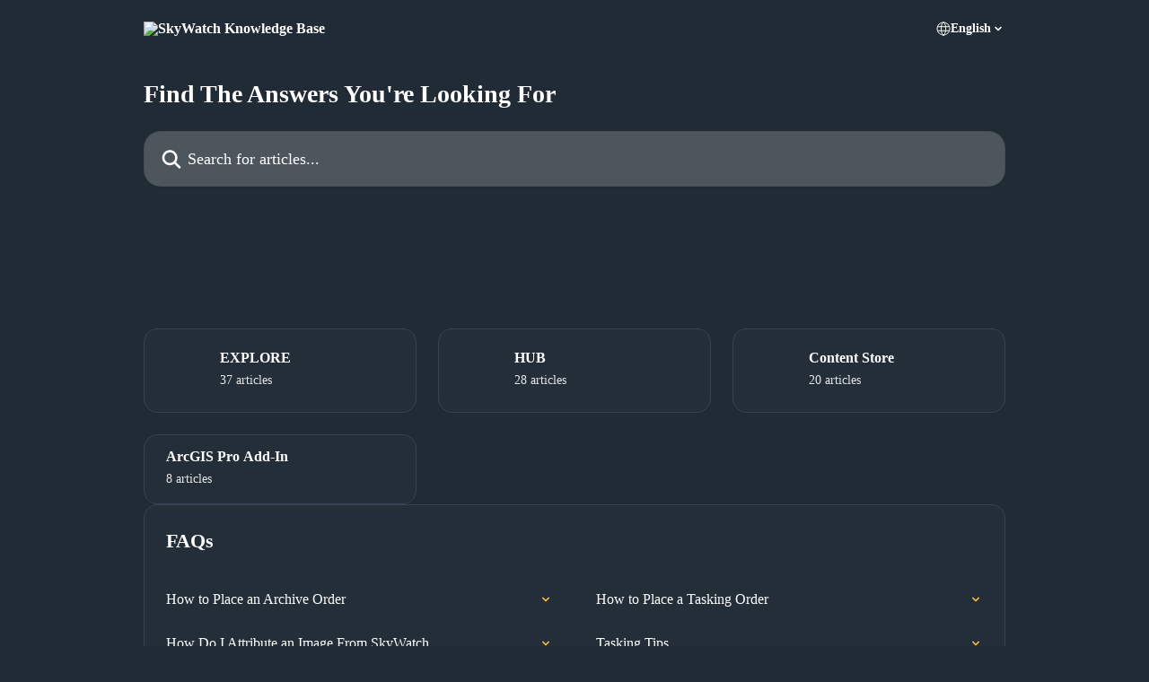

--- FILE ---
content_type: text/html; charset=utf-8
request_url: https://intercom.help/skywatch-ab92e82e1a0a/en/
body_size: 12258
content:
<!DOCTYPE html><html lang="en"><head><meta charSet="utf-8" data-next-head=""/><title data-next-head="">SkyWatch Knowledge Base</title><meta property="og:title" content="SkyWatch Knowledge Base" data-next-head=""/><meta name="twitter:title" content="SkyWatch Knowledge Base" data-next-head=""/><meta property="og:description" content="SkyWatch Knowledge Base" data-next-head=""/><meta name="twitter:description" content="SkyWatch Knowledge Base" data-next-head=""/><meta name="description" content="SkyWatch Knowledge Base" data-next-head=""/><meta property="og:type" content="website" data-next-head=""/><meta name="robots" content="all" data-next-head=""/><meta name="viewport" content="width=device-width, initial-scale=1" data-next-head=""/><link href="https://static.intercomassets.com/assets/educate/educate-favicon-64x64-at-2x-52016a3500a250d0b118c0a04ddd13b1a7364a27759483536dd1940bccdefc20.png" rel="icon" data-next-head=""/><link rel="canonical" href="https://intercom.help/skywatch-ab92e82e1a0a/en/" data-next-head=""/><link rel="alternate" href="https://intercom.help/skywatch-ab92e82e1a0a/en/" hrefLang="en" data-next-head=""/><link rel="alternate" href="https://intercom.help/skywatch-ab92e82e1a0a/en/" hrefLang="x-default" data-next-head=""/><link nonce="ut3uR5DiL7z6TKGFZNTsxWPO6ZTKI/FrqjsT5DsO2a4=" rel="preload" href="https://static.intercomassets.com/_next/static/css/3141721a1e975790.css" as="style"/><link nonce="ut3uR5DiL7z6TKGFZNTsxWPO6ZTKI/FrqjsT5DsO2a4=" rel="stylesheet" href="https://static.intercomassets.com/_next/static/css/3141721a1e975790.css" data-n-g=""/><link nonce="ut3uR5DiL7z6TKGFZNTsxWPO6ZTKI/FrqjsT5DsO2a4=" rel="preload" href="https://static.intercomassets.com/_next/static/css/478e7021f61ff7f6.css" as="style"/><link nonce="ut3uR5DiL7z6TKGFZNTsxWPO6ZTKI/FrqjsT5DsO2a4=" rel="stylesheet" href="https://static.intercomassets.com/_next/static/css/478e7021f61ff7f6.css"/><link nonce="ut3uR5DiL7z6TKGFZNTsxWPO6ZTKI/FrqjsT5DsO2a4=" rel="preload" href="https://static.intercomassets.com/_next/static/css/a5e311add2822f4e.css" as="style"/><link nonce="ut3uR5DiL7z6TKGFZNTsxWPO6ZTKI/FrqjsT5DsO2a4=" rel="stylesheet" href="https://static.intercomassets.com/_next/static/css/a5e311add2822f4e.css"/><noscript data-n-css="ut3uR5DiL7z6TKGFZNTsxWPO6ZTKI/FrqjsT5DsO2a4="></noscript><script defer="" nonce="ut3uR5DiL7z6TKGFZNTsxWPO6ZTKI/FrqjsT5DsO2a4=" nomodule="" src="https://static.intercomassets.com/_next/static/chunks/polyfills-42372ed130431b0a.js"></script><script defer="" src="https://static.intercomassets.com/_next/static/chunks/4065.dc03f823da24a99e.js" nonce="ut3uR5DiL7z6TKGFZNTsxWPO6ZTKI/FrqjsT5DsO2a4="></script><script defer="" src="https://static.intercomassets.com/_next/static/chunks/1348.5373ba9cb7351e35.js" nonce="ut3uR5DiL7z6TKGFZNTsxWPO6ZTKI/FrqjsT5DsO2a4="></script><script src="https://static.intercomassets.com/_next/static/chunks/webpack-899fee348619caaf.js" nonce="ut3uR5DiL7z6TKGFZNTsxWPO6ZTKI/FrqjsT5DsO2a4=" defer=""></script><script src="https://static.intercomassets.com/_next/static/chunks/framework-1f1b8d38c1d86c61.js" nonce="ut3uR5DiL7z6TKGFZNTsxWPO6ZTKI/FrqjsT5DsO2a4=" defer=""></script><script src="https://static.intercomassets.com/_next/static/chunks/main-2c5e5f2c49cfa8a6.js" nonce="ut3uR5DiL7z6TKGFZNTsxWPO6ZTKI/FrqjsT5DsO2a4=" defer=""></script><script src="https://static.intercomassets.com/_next/static/chunks/pages/_app-2d5e77f45ec55626.js" nonce="ut3uR5DiL7z6TKGFZNTsxWPO6ZTKI/FrqjsT5DsO2a4=" defer=""></script><script src="https://static.intercomassets.com/_next/static/chunks/d0502abb-aa607f45f5026044.js" nonce="ut3uR5DiL7z6TKGFZNTsxWPO6ZTKI/FrqjsT5DsO2a4=" defer=""></script><script src="https://static.intercomassets.com/_next/static/chunks/6190-ef428f6633b5a03f.js" nonce="ut3uR5DiL7z6TKGFZNTsxWPO6ZTKI/FrqjsT5DsO2a4=" defer=""></script><script src="https://static.intercomassets.com/_next/static/chunks/2384-242e4a028ba58b01.js" nonce="ut3uR5DiL7z6TKGFZNTsxWPO6ZTKI/FrqjsT5DsO2a4=" defer=""></script><script src="https://static.intercomassets.com/_next/static/chunks/1493-0c3cb1c52070c485.js" nonce="ut3uR5DiL7z6TKGFZNTsxWPO6ZTKI/FrqjsT5DsO2a4=" defer=""></script><script src="https://static.intercomassets.com/_next/static/chunks/pages/%5BhelpCenterIdentifier%5D/%5Blocale%5D/landing-f9667b4f289ac62a.js" nonce="ut3uR5DiL7z6TKGFZNTsxWPO6ZTKI/FrqjsT5DsO2a4=" defer=""></script><script src="https://static.intercomassets.com/_next/static/8KXZrvQS8ExAXyCJzGv7M/_buildManifest.js" nonce="ut3uR5DiL7z6TKGFZNTsxWPO6ZTKI/FrqjsT5DsO2a4=" defer=""></script><script src="https://static.intercomassets.com/_next/static/8KXZrvQS8ExAXyCJzGv7M/_ssgManifest.js" nonce="ut3uR5DiL7z6TKGFZNTsxWPO6ZTKI/FrqjsT5DsO2a4=" defer=""></script><meta name="sentry-trace" content="8039909a91a66a94d6a1ed8e1d0e92b4-96fd4ab05beba83e-0"/><meta name="baggage" content="sentry-environment=production,sentry-release=bd73d28013b550363508e1b733bd899af7f7fb84,sentry-public_key=187f842308a64dea9f1f64d4b1b9c298,sentry-trace_id=8039909a91a66a94d6a1ed8e1d0e92b4,sentry-org_id=2129,sentry-sampled=false,sentry-sample_rand=0.4706627967866662,sentry-sample_rate=0"/><style id="__jsx-4239614169">:root{--body-bg: rgb(33, 43, 53);
--body-image: none;
--body-bg-rgb: 33, 43, 53;
--body-border: rgb(53, 68, 84);
--body-primary-color: #ffffff;
--body-secondary-color: #e8e8e8;
--body-reaction-bg: rgb(43, 56, 69);
--body-reaction-text-color: rgb(232, 232, 232);
--body-toc-active-border: #f2f2f2;
--body-toc-inactive-border: #737373;
--body-toc-inactive-color: #e8e8e8;
--body-toc-active-font-weight: 600;
--body-table-border: rgb(72, 94, 116);
--body-color: hsl(0, 0%, 0%);
--footer-bg: rgb(33, 43, 53);
--footer-image: none;
--footer-border: rgb(53, 68, 84);
--footer-color: hsl(0, 0%, 100%);
--header-bg: none;
--header-image: url(https://downloads.intercomcdn.com/i/o/517132/02551374b91223e6ab16df48/c5d1f0803006af4f58db4dbd350faf13.png);
--header-color: hsl(0, 0%, 100%);
--collection-card-bg: rgb(33, 43, 53);
--collection-card-image: none;
--collection-card-color: hsl(195, 100%, 40%);
--card-bg: rgb(35, 46, 56);
--card-border-color: rgb(53, 68, 84);
--card-border-inner-radius: 11px;
--card-border-radius: 15px;
--card-shadow: 0 1px 2px 0 rgb(0 0 0 / 0.05);
--search-bar-border-radius: 19px;
--search-bar-width: 100%;
--ticket-blue-bg-color: #273553;
--ticket-blue-text-color: #6699ff;
--ticket-green-bg-color: #18492b;
--ticket-green-text-color: #14b856;
--ticket-orange-bg-color: #4c1701;
--ticket-orange-text-color: #ff9466;
--ticket-red-bg-color: #562929;
--ticket-red-text-color: #f87777;
--header-height: 405px;
--header-subheader-background-color: #000000;
--header-subheader-font-color: #FFFFFF;
--content-block-bg: rgb(255, 255, 255);
--content-block-image: none;
--content-block-color: hsl(0, 0%, 10%);
--content-block-button-bg: rgb(51, 75, 250);
--content-block-button-image: none;
--content-block-button-color: hsl(0, 0%, 100%);
--content-block-button-radius: 6px;
--primary-color: hsl(37, 100%, 64%);
--primary-color-alpha-10: hsla(37, 100%, 64%, 0.1);
--primary-color-alpha-60: hsla(37, 100%, 64%, 0.6);
--text-on-primary-color: #1a1a1a}</style><style id="__jsx-2179010651">:root{--font-family-primary: 'Roboto', 'Roboto Fallback'}</style><style id="__jsx-713983853">:root{--font-family-secondary: 'Roboto Mono', 'Roboto Mono Fallback'}</style><style id="__jsx-1640240498">#search-bar{--search-bar-width: 100%}</style><style id="__jsx-1198041571">#header{--header-height: 510px}</style><style id="__jsx-cf6f0ea00fa5c760">.fade-background.jsx-cf6f0ea00fa5c760{background:radial-gradient(333.38%100%at 50%0%,rgba(var(--body-bg-rgb),0)0%,rgba(var(--body-bg-rgb),.00925356)11.67%,rgba(var(--body-bg-rgb),.0337355)21.17%,rgba(var(--body-bg-rgb),.0718242)28.85%,rgba(var(--body-bg-rgb),.121898)35.03%,rgba(var(--body-bg-rgb),.182336)40.05%,rgba(var(--body-bg-rgb),.251516)44.25%,rgba(var(--body-bg-rgb),.327818)47.96%,rgba(var(--body-bg-rgb),.409618)51.51%,rgba(var(--body-bg-rgb),.495297)55.23%,rgba(var(--body-bg-rgb),.583232)59.47%,rgba(var(--body-bg-rgb),.671801)64.55%,rgba(var(--body-bg-rgb),.759385)70.81%,rgba(var(--body-bg-rgb),.84436)78.58%,rgba(var(--body-bg-rgb),.9551)88.2%,rgba(var(--body-bg-rgb),1)100%),var(--header-image),var(--header-bg);background-size:cover;background-position-x:center}</style><style id="__jsx-3848783360">#collection-icon-9084509{--collection-card-bg: none;
--collection-card-image: url(https://downloads.intercomcdn.com/i/o/582121/dc5f5cd53924451524ea9fe8/b20b816d087a9c884ae61d230bf19feb.png)}</style><style id="__jsx-2285331219">#collection-icon-9085303{--collection-card-bg: none;
--collection-card-image: url(https://downloads.intercomcdn.com/i/o/582122/d3e86b4a28563ce0a2d2d653/d62aa34b251cd3d57b44101f244f6a1d.png)}</style><style id="__jsx-2916054061">#collection-icon-9798161{--collection-card-bg: none;
--collection-card-image: url(https://downloads.intercomcdn.com/i/o/582120/9a0bacd35f2ca470d450578f/c4a01df8bb42a5137998565f5decae6e.png)}</style></head><body><div id="__next"><div dir="ltr" class="h-full w-full"><span class="hidden">Copyright 2023. Intercom Inc.

      Licensed under the Apache License, Version 2.0 (the &quot;License&quot;);
      you may not use this file except in compliance with the License.
      You may obtain a copy of the License at

          http://www.apache.org/licenses/LICENSE-2.0

      Unless required by applicable law or agreed to in writing, software
      distributed under the License is distributed on an &quot;AS IS&quot; BASIS,
      WITHOUT WARRANTIES OR CONDITIONS OF ANY KIND, either express or implied.
      See the License for the specific language governing permissions and
      limitations under the License.</span><span class="hidden">Copyright 2023. Intercom Inc.

      Licensed under the Apache License, Version 2.0 (the &quot;License&quot;);
      you may not use this file except in compliance with the License.
      You may obtain a copy of the License at

          http://www.apache.org/licenses/LICENSE-2.0

      Unless required by applicable law or agreed to in writing, software
      distributed under the License is distributed on an &quot;AS IS&quot; BASIS,
      WITHOUT WARRANTIES OR CONDITIONS OF ANY KIND, either express or implied.
      See the License for the specific language governing permissions and
      limitations under the License.</span><a href="#main-content" class="sr-only font-bold text-header-color focus:not-sr-only focus:absolute focus:left-4 focus:top-4 focus:z-50" aria-roledescription="Link, Press control-option-right-arrow to exit">Skip to main content</a><main class=""><header id="header" data-testid="header" class="jsx-cf6f0ea00fa5c760 flex flex-col text-header-color"><div class="jsx-cf6f0ea00fa5c760 relative flex grow flex-col fade-background -mb-36 pb-48 sm:min-h-header"><div id="sr-announcement" aria-live="polite" class="jsx-cf6f0ea00fa5c760 sr-only"></div><div class="jsx-cf6f0ea00fa5c760 flex h-full flex-col items-center marker:shrink-0"><section class="relative flex w-full flex-col mb-6 pb-6"><div class="header__meta_wrapper flex justify-center px-5 pt-6 leading-none sm:px-10"><div class="flex items-center w-240" data-testid="subheader-container"><div class="mo__body header__site_name"><div class="header__logo"><a href="/skywatch-ab92e82e1a0a/en/"><img src="https://downloads.intercomcdn.com/i/o/517221/107ff908ef3934de341e7fdf/f8f555c4e562e4c8ef0c499ed180ca26.png" height="320" alt="SkyWatch Knowledge Base"/></a></div></div><div><div class="flex items-center font-semibold"><div class="flex items-center md:hidden" data-testid="small-screen-children"><button class="flex items-center border-none bg-transparent px-1.5" data-testid="hamburger-menu-button" aria-label="Open menu"><svg width="24" height="24" viewBox="0 0 16 16" xmlns="http://www.w3.org/2000/svg" class="fill-current"><path d="M1.86861 2C1.38889 2 1 2.3806 1 2.85008C1 3.31957 1.38889 3.70017 1.86861 3.70017H14.1314C14.6111 3.70017 15 3.31957 15 2.85008C15 2.3806 14.6111 2 14.1314 2H1.86861Z"></path><path d="M1 8C1 7.53051 1.38889 7.14992 1.86861 7.14992H14.1314C14.6111 7.14992 15 7.53051 15 8C15 8.46949 14.6111 8.85008 14.1314 8.85008H1.86861C1.38889 8.85008 1 8.46949 1 8Z"></path><path d="M1 13.1499C1 12.6804 1.38889 12.2998 1.86861 12.2998H14.1314C14.6111 12.2998 15 12.6804 15 13.1499C15 13.6194 14.6111 14 14.1314 14H1.86861C1.38889 14 1 13.6194 1 13.1499Z"></path></svg></button><div class="fixed right-0 top-0 z-50 h-full w-full hidden" data-testid="hamburger-menu"><div class="flex h-full w-full justify-end bg-black bg-opacity-30"><div class="flex h-fit w-full flex-col bg-white opacity-100 sm:h-full sm:w-1/2"><button class="text-body-font flex items-center self-end border-none bg-transparent pr-6 pt-6" data-testid="hamburger-menu-close-button" aria-label="Close menu"><svg width="24" height="24" viewBox="0 0 16 16" xmlns="http://www.w3.org/2000/svg"><path d="M3.5097 3.5097C3.84165 3.17776 4.37984 3.17776 4.71178 3.5097L7.99983 6.79775L11.2879 3.5097C11.6198 3.17776 12.158 3.17776 12.49 3.5097C12.8219 3.84165 12.8219 4.37984 12.49 4.71178L9.20191 7.99983L12.49 11.2879C12.8219 11.6198 12.8219 12.158 12.49 12.49C12.158 12.8219 11.6198 12.8219 11.2879 12.49L7.99983 9.20191L4.71178 12.49C4.37984 12.8219 3.84165 12.8219 3.5097 12.49C3.17776 12.158 3.17776 11.6198 3.5097 11.2879L6.79775 7.99983L3.5097 4.71178C3.17776 4.37984 3.17776 3.84165 3.5097 3.5097Z"></path></svg></button><nav class="flex flex-col pl-4 text-black"><div class="relative cursor-pointer has-[:focus]:outline"><select class="peer absolute z-10 block h-6 w-full cursor-pointer opacity-0 md:text-base" aria-label="Change language" id="language-selector"><option value="/skywatch-ab92e82e1a0a/en/" class="text-black" selected="">English</option></select><div class="mb-10 ml-5 flex items-center gap-1 text-md hover:opacity-80 peer-hover:opacity-80 md:m-0 md:ml-3 md:text-base" aria-hidden="true"><svg id="locale-picker-globe" width="16" height="16" viewBox="0 0 16 16" fill="none" xmlns="http://www.w3.org/2000/svg" class="shrink-0" aria-hidden="true"><path d="M8 15C11.866 15 15 11.866 15 8C15 4.13401 11.866 1 8 1C4.13401 1 1 4.13401 1 8C1 11.866 4.13401 15 8 15Z" stroke="currentColor" stroke-linecap="round" stroke-linejoin="round"></path><path d="M8 15C9.39949 15 10.534 11.866 10.534 8C10.534 4.13401 9.39949 1 8 1C6.60051 1 5.466 4.13401 5.466 8C5.466 11.866 6.60051 15 8 15Z" stroke="currentColor" stroke-linecap="round" stroke-linejoin="round"></path><path d="M1.448 5.75989H14.524" stroke="currentColor" stroke-linecap="round" stroke-linejoin="round"></path><path d="M1.448 10.2402H14.524" stroke="currentColor" stroke-linecap="round" stroke-linejoin="round"></path></svg>English<svg id="locale-picker-arrow" width="16" height="16" viewBox="0 0 16 16" fill="none" xmlns="http://www.w3.org/2000/svg" class="shrink-0" aria-hidden="true"><path d="M5 6.5L8.00093 9.5L11 6.50187" stroke="currentColor" stroke-width="1.5" stroke-linecap="round" stroke-linejoin="round"></path></svg></div></div></nav></div></div></div></div><nav class="hidden items-center md:flex" data-testid="large-screen-children"><div class="relative cursor-pointer has-[:focus]:outline"><select class="peer absolute z-10 block h-6 w-full cursor-pointer opacity-0 md:text-base" aria-label="Change language" id="language-selector"><option value="/skywatch-ab92e82e1a0a/en/" class="text-black" selected="">English</option></select><div class="mb-10 ml-5 flex items-center gap-1 text-md hover:opacity-80 peer-hover:opacity-80 md:m-0 md:ml-3 md:text-base" aria-hidden="true"><svg id="locale-picker-globe" width="16" height="16" viewBox="0 0 16 16" fill="none" xmlns="http://www.w3.org/2000/svg" class="shrink-0" aria-hidden="true"><path d="M8 15C11.866 15 15 11.866 15 8C15 4.13401 11.866 1 8 1C4.13401 1 1 4.13401 1 8C1 11.866 4.13401 15 8 15Z" stroke="currentColor" stroke-linecap="round" stroke-linejoin="round"></path><path d="M8 15C9.39949 15 10.534 11.866 10.534 8C10.534 4.13401 9.39949 1 8 1C6.60051 1 5.466 4.13401 5.466 8C5.466 11.866 6.60051 15 8 15Z" stroke="currentColor" stroke-linecap="round" stroke-linejoin="round"></path><path d="M1.448 5.75989H14.524" stroke="currentColor" stroke-linecap="round" stroke-linejoin="round"></path><path d="M1.448 10.2402H14.524" stroke="currentColor" stroke-linecap="round" stroke-linejoin="round"></path></svg>English<svg id="locale-picker-arrow" width="16" height="16" viewBox="0 0 16 16" fill="none" xmlns="http://www.w3.org/2000/svg" class="shrink-0" aria-hidden="true"><path d="M5 6.5L8.00093 9.5L11 6.50187" stroke="currentColor" stroke-width="1.5" stroke-linecap="round" stroke-linejoin="round"></path></svg></div></div></nav></div></div></div></div></section><section class="relative mx-5 flex h-full w-full flex-col items-center px-5 sm:px-10"><div class="flex h-full max-w-full flex-col w-240 justify-end" data-testid="main-header-container"><h1 class="text-7 mb-6 text-welcome-message font-bold text-header-color text-start"> Find The Answers You&#x27;re Looking For</h1><div id="search-bar" class="relative w-full"><form action="/skywatch-ab92e82e1a0a/en/" autoComplete="off"><div class="flex w-full flex-col items-start"><div class="relative flex w-full sm:w-search-bar"><label for="search-input" class="sr-only">Search for articles...</label><input id="search-input" type="text" autoComplete="off" class="peer w-full rounded-search-bar border border-black-alpha-8 bg-white-alpha-20 p-4 ps-12 font-secondary text-lg text-header-color shadow-search-bar outline-none transition ease-linear placeholder:text-header-color hover:bg-white-alpha-27 hover:shadow-search-bar-hover focus:border-transparent focus:bg-white focus:text-black-10 focus:shadow-search-bar-focused placeholder:focus:text-black-45" placeholder="Search for articles..." name="q" aria-label="Search for articles..." value=""/><div class="absolute inset-y-0 start-0 flex items-center fill-header-color peer-focus-visible:fill-black-45 pointer-events-none ps-5"><svg width="22" height="21" viewBox="0 0 22 21" xmlns="http://www.w3.org/2000/svg" class="fill-inherit" aria-hidden="true"><path fill-rule="evenodd" clip-rule="evenodd" d="M3.27485 8.7001C3.27485 5.42781 5.92757 2.7751 9.19985 2.7751C12.4721 2.7751 15.1249 5.42781 15.1249 8.7001C15.1249 11.9724 12.4721 14.6251 9.19985 14.6251C5.92757 14.6251 3.27485 11.9724 3.27485 8.7001ZM9.19985 0.225098C4.51924 0.225098 0.724854 4.01948 0.724854 8.7001C0.724854 13.3807 4.51924 17.1751 9.19985 17.1751C11.0802 17.1751 12.8176 16.5627 14.2234 15.5265L19.0981 20.4013C19.5961 20.8992 20.4033 20.8992 20.9013 20.4013C21.3992 19.9033 21.3992 19.0961 20.9013 18.5981L16.0264 13.7233C17.0625 12.3176 17.6749 10.5804 17.6749 8.7001C17.6749 4.01948 13.8805 0.225098 9.19985 0.225098Z"></path></svg></div></div></div></form></div></div></section></div></div></header><div class="z-1 flex shrink-0 grow basis-auto justify-center px-5 sm:px-10"><section data-testid="main-content" id="main-content" class="max-w-full w-240"><section data-testid="landing-section"><div class="flex flex-col gap-12"><div class="grid auto-rows-auto gap-x-4 sm:gap-x-6 gap-y-4 sm:gap-y-6 md:grid-cols-3" role="list"><a href="https://intercom.help/skywatch-ab92e82e1a0a/en/collections/9084509-explore" data-testid="collection-card-compact" class="collection-link group/collection-summary flex grow overflow-hidden border border-solid border-card-border bg-card-bg no-underline shadow-card transition ease-linear rounded-card hover:border-primary-alpha-60 items-center gap-4 px-6 py-4"><div id="collection-icon-9084509" class="flex h-15 w-15 items-center justify-center rounded-card bg-collection-card-bg bg-collection-card-image bg-cover bg-center"></div><div class="intercom-force-break gap-1justify-between flex w-full flex-1 flex-col gap-1 text-body-primary-color"><div class="-mt-1 mb-0.5 line-clamp-2 text-md font-semibold leading-normal text-body-primary-color transition ease-linear group-hover/collection-summary:text-primary sm:line-clamp-1" data-testid="collection-name">EXPLORE</div><div class="flex"><div class="flex"><span class="line-clamp-1 flex text-base text-body-secondary-color">37 articles</span></div></div></div></a><a href="https://intercom.help/skywatch-ab92e82e1a0a/en/collections/9085303-hub" data-testid="collection-card-compact" class="collection-link group/collection-summary flex grow overflow-hidden border border-solid border-card-border bg-card-bg no-underline shadow-card transition ease-linear rounded-card hover:border-primary-alpha-60 items-center gap-4 px-6 py-4"><div id="collection-icon-9085303" class="flex h-15 w-15 items-center justify-center rounded-card bg-collection-card-bg bg-collection-card-image bg-cover bg-center"></div><div class="intercom-force-break gap-1justify-between flex w-full flex-1 flex-col gap-1 text-body-primary-color"><div class="-mt-1 mb-0.5 line-clamp-2 text-md font-semibold leading-normal text-body-primary-color transition ease-linear group-hover/collection-summary:text-primary sm:line-clamp-1" data-testid="collection-name">HUB</div><div class="flex"><div class="flex"><span class="line-clamp-1 flex text-base text-body-secondary-color">28 articles</span></div></div></div></a><a href="https://intercom.help/skywatch-ab92e82e1a0a/en/collections/9798161-content-store" data-testid="collection-card-compact" class="collection-link group/collection-summary flex grow overflow-hidden border border-solid border-card-border bg-card-bg no-underline shadow-card transition ease-linear rounded-card hover:border-primary-alpha-60 items-center gap-4 px-6 py-4"><div id="collection-icon-9798161" class="flex h-15 w-15 items-center justify-center rounded-card bg-collection-card-bg bg-collection-card-image bg-cover bg-center"></div><div class="intercom-force-break gap-1justify-between flex w-full flex-1 flex-col gap-1 text-body-primary-color"><div class="-mt-1 mb-0.5 line-clamp-2 text-md font-semibold leading-normal text-body-primary-color transition ease-linear group-hover/collection-summary:text-primary sm:line-clamp-1" data-testid="collection-name">Content Store</div><div class="flex"><div class="flex"><span class="line-clamp-1 flex text-base text-body-secondary-color">20 articles</span></div></div></div></a><a href="https://intercom.help/skywatch-ab92e82e1a0a/en/collections/11810976-arcgis-pro-add-in" data-testid="collection-card-compact" class="collection-link group/collection-summary flex grow overflow-hidden border border-solid border-card-border bg-card-bg no-underline shadow-card transition ease-linear rounded-card hover:border-primary-alpha-60 items-center gap-4 px-6 py-4"><div class="intercom-force-break gap-1justify-between flex w-full flex-1 flex-col gap-1 text-body-primary-color"><div class="-mt-1 mb-0.5 line-clamp-2 text-md font-semibold leading-normal text-body-primary-color transition ease-linear group-hover/collection-summary:text-primary sm:line-clamp-1" data-testid="collection-name">ArcGIS Pro Add-In</div><div class="flex"><div class="flex"><span class="line-clamp-1 flex text-base text-body-secondary-color">8 articles</span></div></div></div></a></div><section class="flex flex-col rounded-card border border-solid border-card-border bg-card-bg p-2 sm:p-3"><header data-testid="article-list-block-title" class="mb-1 px-3 pb-4 pt-2 font-primary text-xl font-bold leading-10 text-body-primary-color">FAQs</header><div class="grid auto-rows-auto gap-x-4 sm:gap-x-6 md:grid-cols-2" role="list"><a class="duration-250 group/article flex flex-row justify-between gap-2 py-2 no-underline transition ease-linear hover:bg-primary-alpha-10 hover:text-primary sm:rounded-card-inner sm:py-3 rounded-card-inner px-3" href="https://intercom.help/skywatch-ab92e82e1a0a/en/articles/9151556-how-to-place-an-archive-order" data-testid="article-link"><div class="flex flex-col p-0"><span class="m-0 text-md text-body-primary-color group-hover/article:text-primary font-regular">How to Place an Archive Order</span></div><div class="flex shrink-0 flex-col justify-center p-0"><svg class="block h-4 w-4 text-primary ltr:-rotate-90 rtl:rotate-90" fill="currentColor" viewBox="0 0 20 20" xmlns="http://www.w3.org/2000/svg"><path fill-rule="evenodd" d="M5.293 7.293a1 1 0 011.414 0L10 10.586l3.293-3.293a1 1 0 111.414 1.414l-4 4a1 1 0 01-1.414 0l-4-4a1 1 0 010-1.414z" clip-rule="evenodd"></path></svg></div></a><a class="duration-250 group/article flex flex-row justify-between gap-2 py-2 no-underline transition ease-linear hover:bg-primary-alpha-10 hover:text-primary sm:rounded-card-inner sm:py-3 rounded-card-inner px-3" href="https://intercom.help/skywatch-ab92e82e1a0a/en/articles/9151557-how-to-place-a-tasking-order" data-testid="article-link"><div class="flex flex-col p-0"><span class="m-0 text-md text-body-primary-color group-hover/article:text-primary font-regular">How to Place a Tasking Order</span></div><div class="flex shrink-0 flex-col justify-center p-0"><svg class="block h-4 w-4 text-primary ltr:-rotate-90 rtl:rotate-90" fill="currentColor" viewBox="0 0 20 20" xmlns="http://www.w3.org/2000/svg"><path fill-rule="evenodd" d="M5.293 7.293a1 1 0 011.414 0L10 10.586l3.293-3.293a1 1 0 111.414 1.414l-4 4a1 1 0 01-1.414 0l-4-4a1 1 0 010-1.414z" clip-rule="evenodd"></path></svg></div></a><a class="duration-250 group/article flex flex-row justify-between gap-2 py-2 no-underline transition ease-linear hover:bg-primary-alpha-10 hover:text-primary sm:rounded-card-inner sm:py-3 rounded-card-inner px-3" href="https://intercom.help/skywatch-ab92e82e1a0a/en/articles/9151457-how-do-i-attribute-an-image-from-skywatch" data-testid="article-link"><div class="flex flex-col p-0"><span class="m-0 text-md text-body-primary-color group-hover/article:text-primary font-regular">How Do I Attribute an Image From SkyWatch</span></div><div class="flex shrink-0 flex-col justify-center p-0"><svg class="block h-4 w-4 text-primary ltr:-rotate-90 rtl:rotate-90" fill="currentColor" viewBox="0 0 20 20" xmlns="http://www.w3.org/2000/svg"><path fill-rule="evenodd" d="M5.293 7.293a1 1 0 011.414 0L10 10.586l3.293-3.293a1 1 0 111.414 1.414l-4 4a1 1 0 01-1.414 0l-4-4a1 1 0 010-1.414z" clip-rule="evenodd"></path></svg></div></a><a class="duration-250 group/article flex flex-row justify-between gap-2 py-2 no-underline transition ease-linear hover:bg-primary-alpha-10 hover:text-primary sm:rounded-card-inner sm:py-3 rounded-card-inner px-3" href="https://intercom.help/skywatch-ab92e82e1a0a/en/articles/9151491-tasking-tips" data-testid="article-link"><div class="flex flex-col p-0"><span class="m-0 text-md text-body-primary-color group-hover/article:text-primary font-regular">Tasking Tips</span></div><div class="flex shrink-0 flex-col justify-center p-0"><svg class="block h-4 w-4 text-primary ltr:-rotate-90 rtl:rotate-90" fill="currentColor" viewBox="0 0 20 20" xmlns="http://www.w3.org/2000/svg"><path fill-rule="evenodd" d="M5.293 7.293a1 1 0 011.414 0L10 10.586l3.293-3.293a1 1 0 111.414 1.414l-4 4a1 1 0 01-1.414 0l-4-4a1 1 0 010-1.414z" clip-rule="evenodd"></path></svg></div></a></div></section></div></section></section></div><footer id="footer" class="mt-24 shrink-0 bg-footer-bg px-0 py-12 text-left text-base text-footer-color"><div class="shrink-0 grow basis-auto px-5 sm:px-10"><div class="mx-auto max-w-240 sm:w-auto"><div><div class="flex grow flex-col items-start" data-testid="multi-level-footer-layout"><div class="grid w-full grid-cols-2 gap-14 sm:flex sm:flex-row sm:flex-wrap"></div></div><hr class="border-grey-600 my-12 border-t bg-footer-border opacity-20"/><div class="flex flex-row"><div class="flex-1"><div class="align-middle text-lg text-footer-color"><a class="no-underline" href="/skywatch-ab92e82e1a0a/en/"><span data-testid="logo-sitename">SkyWatch Knowledge Base</span></a></div><div class="mt-10 block sm:hidden"><ul data-testid="social-links" class="flex flex-wrap items-center gap-4 p-0 justify-start sm:justify-end" id="social-links"><li class="list-none align-middle"><a target="_blank" href="https://www.linkedin.com/company/skywatch-apps/" rel="nofollow noreferrer noopener" data-testid="footer-social-link-0" class="no-underline"><img src="https://intercom.help/skywatch-ab92e82e1a0a/assets/svg/icon:social-linkedin/ffffff" alt="" aria-label="https://www.linkedin.com/company/skywatch-apps/" width="16" height="16" loading="lazy" data-testid="social-icon-linkedin"/></a></li><li class="list-none align-middle"><a target="_blank" href="https://www.twitter.com/SkyWatchApps" rel="nofollow noreferrer noopener" data-testid="footer-social-link-1" class="no-underline"><img src="https://intercom.help/skywatch-ab92e82e1a0a/assets/svg/icon:social-twitter-x/ffffff" alt="" aria-label="https://www.twitter.com/SkyWatchApps" width="16" height="16" loading="lazy" data-testid="social-icon-x"/></a></li><li class="list-none align-middle"><a target="_blank" href="https://www.youtube.com/c/SkyWatchSpace" rel="nofollow noreferrer noopener" data-testid="footer-social-link-2" class="no-underline"><img src="https://intercom.help/skywatch-ab92e82e1a0a/assets/svg/icon:social-youtube/ffffff" alt="" aria-label="https://www.youtube.com/c/SkyWatchSpace" width="16" height="16" loading="lazy" data-testid="social-icon-youtube"/></a></li></ul></div></div><div class="hidden flex-col items-end sm:flex sm:flex-1 md:max-w-113 md:flex-none"><ul data-testid="social-links" class="flex flex-wrap items-center gap-4 p-0 justify-start sm:justify-end" id="social-links"><li class="list-none align-middle"><a target="_blank" href="https://www.linkedin.com/company/skywatch-apps/" rel="nofollow noreferrer noopener" data-testid="footer-social-link-0" class="no-underline"><img src="https://intercom.help/skywatch-ab92e82e1a0a/assets/svg/icon:social-linkedin/ffffff" alt="" aria-label="https://www.linkedin.com/company/skywatch-apps/" width="16" height="16" loading="lazy" data-testid="social-icon-linkedin"/></a></li><li class="list-none align-middle"><a target="_blank" href="https://www.twitter.com/SkyWatchApps" rel="nofollow noreferrer noopener" data-testid="footer-social-link-1" class="no-underline"><img src="https://intercom.help/skywatch-ab92e82e1a0a/assets/svg/icon:social-twitter-x/ffffff" alt="" aria-label="https://www.twitter.com/SkyWatchApps" width="16" height="16" loading="lazy" data-testid="social-icon-x"/></a></li><li class="list-none align-middle"><a target="_blank" href="https://www.youtube.com/c/SkyWatchSpace" rel="nofollow noreferrer noopener" data-testid="footer-social-link-2" class="no-underline"><img src="https://intercom.help/skywatch-ab92e82e1a0a/assets/svg/icon:social-youtube/ffffff" alt="" aria-label="https://www.youtube.com/c/SkyWatchSpace" width="16" height="16" loading="lazy" data-testid="social-icon-youtube"/></a></li></ul></div></div><div class="mt-2"><a href="https://www.intercom.com/dsa-report-form" target="_blank" rel="nofollow noreferrer noopener" class="no-underline" data-testid="report-content-link">Report Content</a></div></div></div></div></footer></main></div></div><script id="__NEXT_DATA__" type="application/json" nonce="ut3uR5DiL7z6TKGFZNTsxWPO6ZTKI/FrqjsT5DsO2a4=">{"props":{"pageProps":{"app":{"id":"wjpxczz8","messengerUrl":"https://widget.intercom.io/widget/wjpxczz8","name":"SkyWatch","poweredByIntercomUrl":"https://www.intercom.com/intercom-link?company=SkyWatch\u0026solution=customer-support\u0026utm_campaign=intercom-link\u0026utm_content=We+run+on+Intercom\u0026utm_medium=help-center\u0026utm_referrer=https%3A%2F%2Fintercom.help%2Fskywatch-ab92e82e1a0a%2Fen\u0026utm_source=desktop-web","features":{"consentBannerBeta":false,"customNotFoundErrorMessage":false,"disableFontPreloading":false,"disableNoMarginClassTransformation":false,"finOnHelpCenter":false,"hideIconsWithBackgroundImages":false,"messengerCustomFonts":false}},"helpCenterSite":{"customDomain":null,"defaultLocale":"en","disableBranding":true,"externalLoginName":null,"externalLoginUrl":null,"footerContactDetails":null,"footerLinks":{"custom":[],"socialLinks":[{"iconUrl":"https://intercom.help/skywatch-ab92e82e1a0a/assets/svg/icon:social-linkedin","provider":"linkedin","url":"https://www.linkedin.com/company/skywatch-apps/"},{"iconUrl":"https://intercom.help/skywatch-ab92e82e1a0a/assets/svg/icon:social-twitter-x","provider":"x","url":"https://www.twitter.com/SkyWatchApps"},{"iconUrl":"https://intercom.help/skywatch-ab92e82e1a0a/assets/svg/icon:social-youtube","provider":"youtube","url":"https://www.youtube.com/c/SkyWatchSpace"}],"linkGroups":[]},"headerLinks":[],"homeCollectionCols":3,"googleAnalyticsTrackingId":null,"googleTagManagerId":null,"pathPrefixForCustomDomain":null,"seoIndexingEnabled":true,"helpCenterId":1014899,"url":"https://intercom.help/skywatch-ab92e82e1a0a","customizedFooterTextContent":null,"consentBannerConfig":null,"canInjectCustomScripts":false,"scriptSection":1,"customScriptFilesExist":false},"localeLinks":[{"id":"en","absoluteUrl":"https://intercom.help/skywatch-ab92e82e1a0a/en/","available":true,"name":"English","selected":true,"url":"/skywatch-ab92e82e1a0a/en/"}],"requestContext":{"articleSource":null,"academy":false,"canonicalUrl":"https://intercom.help/skywatch-ab92e82e1a0a/en/","headerless":false,"isDefaultDomainRequest":true,"nonce":"ut3uR5DiL7z6TKGFZNTsxWPO6ZTKI/FrqjsT5DsO2a4=","rootUrl":"/skywatch-ab92e82e1a0a/en/","sheetUserCipher":null,"type":"help-center"},"theme":{"color":"FFBA49","siteName":"SkyWatch Knowledge Base","headline":" Find The Answers You're Looking For","headerFontColor":"FFFFFF","logo":"https://downloads.intercomcdn.com/i/o/517221/107ff908ef3934de341e7fdf/f8f555c4e562e4c8ef0c499ed180ca26.png","logoHeight":"320","header":"https://downloads.intercomcdn.com/i/o/517132/02551374b91223e6ab16df48/c5d1f0803006af4f58db4dbd350faf13.png","favicon":"https://static.intercomassets.com/assets/educate/educate-favicon-64x64-at-2x-52016a3500a250d0b118c0a04ddd13b1a7364a27759483536dd1940bccdefc20.png","locale":"en","homeUrl":"https://skywatch.com","social":null,"urlPrefixForDefaultDomain":"https://intercom.help/skywatch-ab92e82e1a0a","customDomain":null,"customDomainUsesSsl":false,"customizationOptions":{"customizationType":1,"header":{"backgroundColor":"#FFBA49","fontColor":"#FFFFFF","fadeToEdge":true,"backgroundGradient":null,"backgroundImageId":517132,"backgroundImageUrl":"https://downloads.intercomcdn.com/i/o/517132/02551374b91223e6ab16df48/c5d1f0803006af4f58db4dbd350faf13.png"},"body":{"backgroundColor":"#212B35","fontColor":null,"fadeToEdge":null,"backgroundGradient":null,"backgroundImageId":null},"footer":{"backgroundColor":"#212b35","fontColor":"#ffffff","fadeToEdge":null,"backgroundGradient":null,"backgroundImageId":null,"showRichTextField":false},"layout":{"homePage":{"blocks":[{"type":"collection-list","columns":3,"template":2},{"type":"tickets-portal-link","enabled":false},{"type":"article-list","columns":2,"enabled":true,"localizedContent":[{"title":"FAQs","locale":"en","links":[{"articleId":"9151556","type":"article-link"},{"articleId":"9151557","type":"article-link"},{"articleId":"9151457","type":"article-link"},{"articleId":"9151491","type":"article-link"}]}]},{"type":"content-block","enabled":false,"columns":1}]},"collectionsPage":{"showArticleDescriptions":false},"articlePage":{},"searchPage":{}},"collectionCard":{"global":{"backgroundColor":null,"fontColor":"#0099CC","fadeToEdge":null,"backgroundGradient":null,"backgroundImageId":null,"showIcons":false,"backgroundImageUrl":null},"collections":[{"collectionId":9084509,"outboundContent":{"backgroundColor":null,"fontColor":"#0099cc","fadeToEdge":null,"backgroundGradient":null,"backgroundImageId":582121,"backgroundImageUrl":"https://downloads.intercomcdn.com/i/o/582121/dc5f5cd53924451524ea9fe8/b20b816d087a9c884ae61d230bf19feb.png"}},{"collectionId":8467657,"outboundContent":{"backgroundColor":null,"fontColor":"#0099CC","fadeToEdge":null,"backgroundGradient":null,"backgroundImageId":517149,"backgroundImageUrl":"https://downloads.intercomcdn.com/i/o/517149/937ec3354456b9d442307d1b/a33ee0e0525902eb210a6b2435624cf4.png"}},{"collectionId":9085303,"outboundContent":{"backgroundColor":null,"fontColor":"#0099CC","fadeToEdge":null,"backgroundGradient":null,"backgroundImageId":582122,"backgroundImageUrl":"https://downloads.intercomcdn.com/i/o/582122/d3e86b4a28563ce0a2d2d653/d62aa34b251cd3d57b44101f244f6a1d.png"}},{"collectionId":9085297,"outboundContent":{"backgroundColor":null,"fontColor":"#0099CC","fadeToEdge":null,"backgroundGradient":null,"backgroundImageId":517151,"backgroundImageUrl":"https://downloads.intercomcdn.com/i/o/517151/2e0ed64395e843c0bfb6f511/f5472671a949004eb30402fcd55df1fa.png"}},{"collectionId":9085301,"outboundContent":{"backgroundColor":null,"fontColor":"#0099CC","fadeToEdge":null,"backgroundGradient":null,"backgroundImageId":517152,"backgroundImageUrl":"https://downloads.intercomcdn.com/i/o/517152/04c95d778d9aa70950f00a0d/6e3bd8b972efb4afc8923685d04c5080.png"}},{"collectionId":9798161,"outboundContent":{"backgroundColor":null,"fontColor":"#0099CC","fadeToEdge":null,"backgroundGradient":null,"backgroundImageId":582120,"backgroundImageUrl":"https://downloads.intercomcdn.com/i/o/582120/9a0bacd35f2ca470d450578f/c4a01df8bb42a5137998565f5decae6e.png"}}]},"global":{"font":{"customFontFaces":[],"primary":"Roboto","secondary":"Roboto Mono"},"componentStyle":{"card":{"type":"bordered","borderRadius":15}},"namedComponents":{"header":{"subheader":{"enabled":false,"style":{"backgroundColor":"#000000","fontColor":"#FFFFFF"}},"style":{"height":"350px","align":"start","justify":"end"}},"searchBar":{"style":{"width":"100%","borderRadius":19}},"footer":{"type":2}},"brand":{"colors":[],"websiteUrl":""}},"contentBlock":{"blockStyle":{"backgroundColor":"#ffffff","fontColor":"#1a1a1a","fadeToEdge":null,"backgroundGradient":null,"backgroundImageId":null,"backgroundImageUrl":null},"buttonOptions":{"backgroundColor":"#334BFA","fontColor":"#ffffff","borderRadius":6},"isFullWidth":false}},"helpCenterName":"Skywatch Help Center","footerLogo":null,"footerLogoHeight":null,"localisedInformation":{"contentBlock":{"locale":"en","title":"Content section title","withButton":false,"description":"","buttonTitle":"Button title","buttonUrl":""}}},"user":{"userId":"3b9d31f3-0c2b-4a50-af77-afd1fb18b4e1","role":"visitor_role","country_code":null},"home":{"collections":[{"articleCount":37,"authorCount":0,"authors":[],"description":"","iconContentType":null,"iconUrl":null,"id":"9084509","name":"EXPLORE","slug":"explore","url":"https://intercom.help/skywatch-ab92e82e1a0a/en/collections/9084509-explore"},{"articleCount":28,"authorCount":0,"authors":[],"description":"","iconContentType":null,"iconUrl":null,"id":"9085303","name":"HUB","slug":"hub","url":"https://intercom.help/skywatch-ab92e82e1a0a/en/collections/9085303-hub"},{"articleCount":20,"authorCount":0,"authors":[],"description":"","iconContentType":null,"iconUrl":null,"id":"9798161","name":"Content Store","slug":"content-store","url":"https://intercom.help/skywatch-ab92e82e1a0a/en/collections/9798161-content-store"},{"articleCount":8,"authorCount":0,"authors":[],"description":"Satellite Imagery for ArcGIS Docs","iconContentType":null,"iconUrl":null,"id":"11810976","name":"ArcGIS Pro Add-In","slug":"arcgis-pro-add-in","url":"https://intercom.help/skywatch-ab92e82e1a0a/en/collections/11810976-arcgis-pro-add-in"}],"layout":{"blocks":[{"type":"collection-list","template":2,"columns":3},{"type":"article-list","columns":2,"title":"FAQs","links":[{"title":"How to Place an Archive Order","url":"https://intercom.help/skywatch-ab92e82e1a0a/en/articles/9151556-how-to-place-an-archive-order","type":"article-link"},{"title":"How to Place a Tasking Order","url":"https://intercom.help/skywatch-ab92e82e1a0a/en/articles/9151557-how-to-place-a-tasking-order","type":"article-link"},{"title":"How Do I Attribute an Image From SkyWatch","url":"https://intercom.help/skywatch-ab92e82e1a0a/en/articles/9151457-how-do-i-attribute-an-image-from-skywatch","type":"article-link"},{"title":"Tasking Tips","url":"https://intercom.help/skywatch-ab92e82e1a0a/en/articles/9151491-tasking-tips","type":"article-link"}]}]}},"themeCSSCustomProperties":{"--body-bg":"rgb(33, 43, 53)","--body-image":"none","--body-bg-rgb":"33, 43, 53","--body-border":"rgb(53, 68, 84)","--body-primary-color":"#ffffff","--body-secondary-color":"#e8e8e8","--body-reaction-bg":"rgb(43, 56, 69)","--body-reaction-text-color":"rgb(232, 232, 232)","--body-toc-active-border":"#f2f2f2","--body-toc-inactive-border":"#737373","--body-toc-inactive-color":"#e8e8e8","--body-toc-active-font-weight":600,"--body-table-border":"rgb(72, 94, 116)","--body-color":"hsl(0, 0%, 0%)","--footer-bg":"rgb(33, 43, 53)","--footer-image":"none","--footer-border":"rgb(53, 68, 84)","--footer-color":"hsl(0, 0%, 100%)","--header-bg":"none","--header-image":"url(https://downloads.intercomcdn.com/i/o/517132/02551374b91223e6ab16df48/c5d1f0803006af4f58db4dbd350faf13.png)","--header-color":"hsl(0, 0%, 100%)","--collection-card-bg":"rgb(33, 43, 53)","--collection-card-image":"none","--collection-card-color":"hsl(195, 100%, 40%)","--card-bg":"rgb(35, 46, 56)","--card-border-color":"rgb(53, 68, 84)","--card-border-inner-radius":"11px","--card-border-radius":"15px","--card-shadow":"0 1px 2px 0 rgb(0 0 0 / 0.05)","--search-bar-border-radius":"19px","--search-bar-width":"100%","--ticket-blue-bg-color":"#273553","--ticket-blue-text-color":"#6699ff","--ticket-green-bg-color":"#18492b","--ticket-green-text-color":"#14b856","--ticket-orange-bg-color":"#4c1701","--ticket-orange-text-color":"#ff9466","--ticket-red-bg-color":"#562929","--ticket-red-text-color":"#f87777","--header-height":"405px","--header-subheader-background-color":"#000000","--header-subheader-font-color":"#FFFFFF","--content-block-bg":"rgb(255, 255, 255)","--content-block-image":"none","--content-block-color":"hsl(0, 0%, 10%)","--content-block-button-bg":"rgb(51, 75, 250)","--content-block-button-image":"none","--content-block-button-color":"hsl(0, 0%, 100%)","--content-block-button-radius":"6px","--primary-color":"hsl(37, 100%, 64%)","--primary-color-alpha-10":"hsla(37, 100%, 64%, 0.1)","--primary-color-alpha-60":"hsla(37, 100%, 64%, 0.6)","--text-on-primary-color":"#1a1a1a"},"intl":{"defaultLocale":"en","locale":"en","messages":{"layout.skip_to_main_content":"Skip to main content","layout.skip_to_main_content_exit":"Link, Press control-option-right-arrow to exit","article.attachment_icon":"Attachment icon","article.related_articles":"Related Articles","article.written_by":"Written by \u003cb\u003e{author}\u003c/b\u003e","article.table_of_contents":"Table of contents","breadcrumb.all_collections":"All Collections","breadcrumb.aria_label":"Breadcrumb","collection.article_count.one":"{count} article","collection.article_count.other":"{count} articles","collection.articles_heading":"Articles","collection.sections_heading":"Collections","collection.written_by.one":"Written by \u003cb\u003e{author}\u003c/b\u003e","collection.written_by.two":"Written by \u003cb\u003e{author1}\u003c/b\u003e and \u003cb\u003e{author2}\u003c/b\u003e","collection.written_by.three":"Written by \u003cb\u003e{author1}\u003c/b\u003e, \u003cb\u003e{author2}\u003c/b\u003e and \u003cb\u003e{author3}\u003c/b\u003e","collection.written_by.four":"Written by \u003cb\u003e{author1}\u003c/b\u003e, \u003cb\u003e{author2}\u003c/b\u003e, \u003cb\u003e{author3}\u003c/b\u003e and 1 other","collection.written_by.other":"Written by \u003cb\u003e{author1}\u003c/b\u003e, \u003cb\u003e{author2}\u003c/b\u003e, \u003cb\u003e{author3}\u003c/b\u003e and {count} others","collection.by.one":"By {author}","collection.by.two":"By {author1} and 1 other","collection.by.other":"By {author1} and {count} others","collection.by.count_one":"1 author","collection.by.count_plural":"{count} authors","community_banner.tip":"Tip","community_banner.label":"\u003cb\u003eNeed more help?\u003c/b\u003e Get support from our {link}","community_banner.link_label":"Community Forum","community_banner.description":"Find answers and get help from Intercom Support and Community Experts","header.headline":"Advice and answers from the {appName} Team","header.menu.open":"Open menu","header.menu.close":"Close menu","locale_picker.aria_label":"Change language","not_authorized.cta":"You can try sending us a message or logging in at {link}","not_found.title":"Uh oh. That page doesn’t exist.","not_found.not_authorized":"Unable to load this article, you may need to sign in first","not_found.try_searching":"Try searching for your answer or just send us a message.","tickets_portal_bad_request.title":"No access to tickets portal","tickets_portal_bad_request.learn_more":"Learn more","tickets_portal_bad_request.send_a_message":"Please contact your admin.","no_articles.title":"Empty Help Center","no_articles.no_articles":"This Help Center doesn't have any articles or collections yet.","preview.invalid_preview":"There is no preview available for {previewType}","reaction_picker.did_this_answer_your_question":"Did this answer your question?","reaction_picker.feedback_form_label":"feedback form","reaction_picker.reaction.disappointed.title":"Disappointed","reaction_picker.reaction.disappointed.aria_label":"Disappointed Reaction","reaction_picker.reaction.neutral.title":"Neutral","reaction_picker.reaction.neutral.aria_label":"Neutral Reaction","reaction_picker.reaction.smiley.title":"Smiley","reaction_picker.reaction.smiley.aria_label":"Smiley Reaction","search.box_placeholder_fin":"Ask a question","search.box_placeholder":"Search for articles...","search.clear_search":"Clear search query","search.fin_card_ask_text":"Ask","search.fin_loading_title_1":"Thinking...","search.fin_loading_title_2":"Searching through sources...","search.fin_loading_title_3":"Analyzing...","search.fin_card_description":"Find the answer with Fin AI","search.fin_empty_state":"Sorry, Fin AI wasn't able to answer your question. Try rephrasing it or asking something different","search.no_results":"We couldn't find any articles for:","search.number_of_results":"{count} search results found","search.submit_btn":"Search for articles","search.successful":"Search results for:","footer.powered_by":"We run on Intercom","footer.privacy.choice":"Your Privacy Choices","footer.report_content":"Report Content","footer.social.facebook":"Facebook","footer.social.linkedin":"LinkedIn","footer.social.twitter":"Twitter","tickets.title":"Tickets","tickets.company_selector_option":"{companyName}’s tickets","tickets.all_states":"All states","tickets.filters.company_tickets":"All tickets","tickets.filters.my_tickets":"Created by me","tickets.filters.all":"All","tickets.no_tickets_found":"No tickets found","tickets.empty-state.generic.title":"No tickets found","tickets.empty-state.generic.description":"Try using different keywords or filters.","tickets.empty-state.empty-own-tickets.title":"No tickets created by you","tickets.empty-state.empty-own-tickets.description":"Tickets submitted through the messenger or by a support agent in your conversation will appear here.","tickets.empty-state.empty-q.description":"Try using different keywords or checking for typos.","tickets.navigation.home":"Home","tickets.navigation.tickets_portal":"Tickets portal","tickets.navigation.ticket_details":"Ticket #{ticketId}","tickets.view_conversation":"View conversation","tickets.send_message":"Send us a message","tickets.continue_conversation":"Continue the conversation","tickets.avatar_image.image_alt":"{firstName}’s avatar","tickets.fields.id":"Ticket ID","tickets.fields.type":"Ticket type","tickets.fields.title":"Title","tickets.fields.description":"Description","tickets.fields.created_by":"Created by","tickets.fields.email_for_notification":"You will be notified here and by email","tickets.fields.created_at":"Created on","tickets.fields.sorting_updated_at":"Last Updated","tickets.fields.state":"Ticket state","tickets.fields.assignee":"Assignee","tickets.link-block.title":"Tickets portal.","tickets.link-block.description":"Track the progress of all tickets related to your company.","tickets.states.submitted":"Submitted","tickets.states.in_progress":"In progress","tickets.states.waiting_on_customer":"Waiting on you","tickets.states.resolved":"Resolved","tickets.states.description.unassigned.submitted":"We will pick this up soon","tickets.states.description.assigned.submitted":"{assigneeName} will pick this up soon","tickets.states.description.unassigned.in_progress":"We are working on this!","tickets.states.description.assigned.in_progress":"{assigneeName} is working on this!","tickets.states.description.unassigned.waiting_on_customer":"We need more information from you","tickets.states.description.assigned.waiting_on_customer":"{assigneeName} needs more information from you","tickets.states.description.unassigned.resolved":"We have completed your ticket","tickets.states.description.assigned.resolved":"{assigneeName} has completed your ticket","tickets.attributes.boolean.true":"Yes","tickets.attributes.boolean.false":"No","tickets.filter_any":"\u003cb\u003e{name}\u003c/b\u003e is any","tickets.filter_single":"\u003cb\u003e{name}\u003c/b\u003e is {value}","tickets.filter_multiple":"\u003cb\u003e{name}\u003c/b\u003e is one of {count}","tickets.no_options_found":"No options found","tickets.filters.any_option":"Any","tickets.filters.state":"State","tickets.filters.type":"Type","tickets.filters.created_by":"Created by","tickets.filters.assigned_to":"Assigned to","tickets.filters.created_on":"Created on","tickets.filters.updated_on":"Updated on","tickets.filters.date_range.today":"Today","tickets.filters.date_range.yesterday":"Yesterday","tickets.filters.date_range.last_week":"Last week","tickets.filters.date_range.last_30_days":"Last 30 days","tickets.filters.date_range.last_90_days":"Last 90 days","tickets.filters.date_range.custom":"Custom","tickets.filters.date_range.apply_custom_range":"Apply","tickets.filters.date_range.custom_range.start_date":"From","tickets.filters.date_range.custom_range.end_date":"To","tickets.filters.clear_filters":"Clear filters","cookie_banner.default_text":"This site uses cookies and similar technologies (\"cookies\") as strictly necessary for site operation. We and our partners also would like to set additional cookies to enable site performance analytics, functionality, advertising and social media features. See our {cookiePolicyLink} for details. You can change your cookie preferences in our Cookie Settings.","cookie_banner.gdpr_text":"This site uses cookies and similar technologies (\"cookies\") as strictly necessary for site operation. We and our partners also would like to set additional cookies to enable site performance analytics, functionality, advertising and social media features. See our {cookiePolicyLink} for details. You can change your cookie preferences in our Cookie Settings.","cookie_banner.ccpa_text":"This site employs cookies and other technologies that we and our third party vendors use to monitor and record personal information about you and your interactions with the site (including content viewed, cursor movements, screen recordings, and chat contents) for the purposes described in our Cookie Policy. By continuing to visit our site, you agree to our {websiteTermsLink}, {privacyPolicyLink} and {cookiePolicyLink}.","cookie_banner.simple_text":"We use cookies to make our site work and also for analytics and advertising purposes. You can enable or disable optional cookies as desired. See our {cookiePolicyLink} for more details.","cookie_banner.cookie_policy":"Cookie Policy","cookie_banner.website_terms":"Website Terms of Use","cookie_banner.privacy_policy":"Privacy Policy","cookie_banner.accept_all":"Accept All","cookie_banner.accept":"Accept","cookie_banner.reject_all":"Reject All","cookie_banner.manage_cookies":"Manage Cookies","cookie_banner.close":"Close banner","cookie_settings.close":"Close","cookie_settings.title":"Cookie Settings","cookie_settings.description":"We use cookies to enhance your experience. You can customize your cookie preferences below. See our {cookiePolicyLink} for more details.","cookie_settings.ccpa_title":"Your Privacy Choices","cookie_settings.ccpa_description":"You have the right to opt out of the sale of your personal information. See our {cookiePolicyLink} for more details about how we use your data.","cookie_settings.save_preferences":"Save Preferences","cookie_categories.necessary.name":"Strictly Necessary Cookies","cookie_categories.necessary.description":"These cookies are necessary for the website to function and cannot be switched off in our systems.","cookie_categories.functional.name":"Functional Cookies","cookie_categories.functional.description":"These cookies enable the website to provide enhanced functionality and personalisation. They may be set by us or by third party providers whose services we have added to our pages. If you do not allow these cookies then some or all of these services may not function properly.","cookie_categories.performance.name":"Performance Cookies","cookie_categories.performance.description":"These cookies allow us to count visits and traffic sources so we can measure and improve the performance of our site. They help us to know which pages are the most and least popular and see how visitors move around the site.","cookie_categories.advertisement.name":"Advertising and Social Media Cookies","cookie_categories.advertisement.description":"Advertising cookies are set by our advertising partners to collect information about your use of the site, our communications, and other online services over time and with different browsers and devices. They use this information to show you ads online that they think will interest you and measure the ads' performance. Social media cookies are set by social media platforms to enable you to share content on those platforms, and are capable of tracking information about your activity across other online services for use as described in their privacy policies.","cookie_consent.site_access_blocked":"Site access blocked until cookie consent"}},"collectionCardCustomProperties":{"8467657":{"--collection-card-bg":"none","--collection-card-image":"url(https://downloads.intercomcdn.com/i/o/517149/937ec3354456b9d442307d1b/a33ee0e0525902eb210a6b2435624cf4.png)"},"9084509":{"--collection-card-bg":"none","--collection-card-image":"url(https://downloads.intercomcdn.com/i/o/582121/dc5f5cd53924451524ea9fe8/b20b816d087a9c884ae61d230bf19feb.png)"},"9085297":{"--collection-card-bg":"none","--collection-card-image":"url(https://downloads.intercomcdn.com/i/o/517151/2e0ed64395e843c0bfb6f511/f5472671a949004eb30402fcd55df1fa.png)"},"9085301":{"--collection-card-bg":"none","--collection-card-image":"url(https://downloads.intercomcdn.com/i/o/517152/04c95d778d9aa70950f00a0d/6e3bd8b972efb4afc8923685d04c5080.png)"},"9085303":{"--collection-card-bg":"none","--collection-card-image":"url(https://downloads.intercomcdn.com/i/o/582122/d3e86b4a28563ce0a2d2d653/d62aa34b251cd3d57b44101f244f6a1d.png)"},"9798161":{"--collection-card-bg":"none","--collection-card-image":"url(https://downloads.intercomcdn.com/i/o/582120/9a0bacd35f2ca470d450578f/c4a01df8bb42a5137998565f5decae6e.png)"}},"_sentryTraceData":"8039909a91a66a94d6a1ed8e1d0e92b4-8ae19d792fe91a61-0","_sentryBaggage":"sentry-environment=production,sentry-release=bd73d28013b550363508e1b733bd899af7f7fb84,sentry-public_key=187f842308a64dea9f1f64d4b1b9c298,sentry-trace_id=8039909a91a66a94d6a1ed8e1d0e92b4,sentry-org_id=2129,sentry-sampled=false,sentry-sample_rand=0.4706627967866662,sentry-sample_rate=0"},"__N_SSP":true},"page":"/[helpCenterIdentifier]/[locale]/landing","query":{"helpCenterIdentifier":"skywatch-ab92e82e1a0a","locale":"en"},"buildId":"8KXZrvQS8ExAXyCJzGv7M","assetPrefix":"https://static.intercomassets.com","isFallback":false,"isExperimentalCompile":false,"dynamicIds":[4065,11348],"gssp":true,"scriptLoader":[]}</script></body></html>

--- FILE ---
content_type: application/javascript
request_url: https://static.intercomassets.com/_next/static/chunks/1348.5373ba9cb7351e35.js
body_size: 648
content:
try{let e="undefined"!=typeof window?window:"undefined"!=typeof global?global:"undefined"!=typeof globalThis?globalThis:"undefined"!=typeof self?self:{},n=(new e.Error).stack;n&&(e._sentryDebugIds=e._sentryDebugIds||{},e._sentryDebugIds[n]="57f2ca32-f5fc-43e1-b0d4-f43576f166a1",e._sentryDebugIdIdentifier="sentry-dbid-57f2ca32-f5fc-43e1-b0d4-f43576f166a1")}catch(e){}(self.webpackChunk_N_E=self.webpackChunk_N_E||[]).push([[1348],{7889:e=>{e.exports={style:{fontFamily:"'Roboto Mono', 'Roboto Mono Fallback'",fontStyle:"normal"},className:"__className_7cd460"}},11348:(e,n,t)=>{"use strict";t.r(n),t.d(n,{default:()=>c});var s=t(37876),i=t(39694),o=t(7889),a=t.n(o),r=t(57876);function c(e){let{variableName:n}=e,t=a().style.fontFamily;return(0,s.jsxs)(s.Fragment,{children:[(0,s.jsx)(r.A,{}),(0,s.jsx)(i.A,{themeCSSCustomProperties:{[n]:t}})]})}},57876:(e,n,t)=>{"use strict";t.d(n,{A:()=>i});var s=t(37876);function i(){return(0,s.jsx)("span",{className:"hidden",children:'Copyright 2023. Intercom Inc.\n\n      Licensed under the Apache License, Version 2.0 (the "License");\n      you may not use this file except in compliance with the License.\n      You may obtain a copy of the License at\n\n          http://www.apache.org/licenses/LICENSE-2.0\n\n      Unless required by applicable law or agreed to in writing, software\n      distributed under the License is distributed on an "AS IS" BASIS,\n      WITHOUT WARRANTIES OR CONDITIONS OF ANY KIND, either express or implied.\n      See the License for the specific language governing permissions and\n      limitations under the License.'})}}}]);